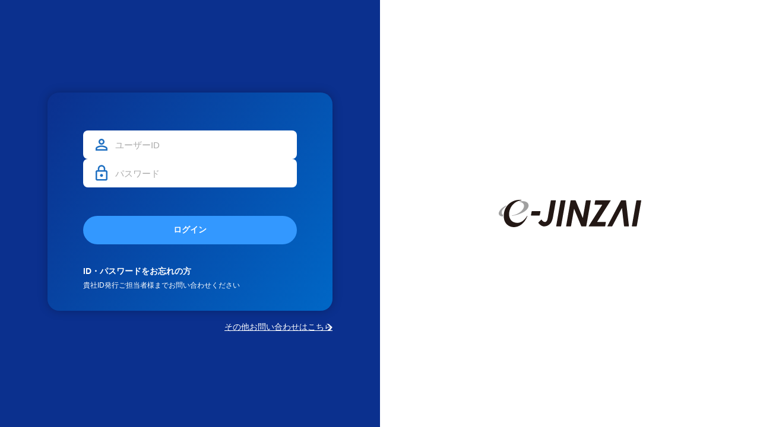

--- FILE ---
content_type: text/html; charset=UTF-8
request_url: https://www.ejinzai.jp/login?url=https%3A%2F%2Fwww.ejinzai.jp%2Fmovie%2F3082%2F10%2F1&site_name=
body_size: 6655
content:
<html lang="ja">

<head>
    <!-- Google Tag Manager -->
<script>
    
    (function(w, d, s, l, i) {
        w[l] = w[l] || [];
        w[l].push({
            'gtm.start': new Date().getTime(),
            event: 'gtm.js'
        });
        var f = d.getElementsByTagName(s)[0],
            j = d.createElement(s),
            dl = l != 'dataLayer' ? '&l=' + l : '';
        j.async = true;
        j.src =
            'https://www.googletagmanager.com/gtm.js?id=' + i + dl;
        f.parentNode.insertBefore(j, f);
    })(window, document, 'script', 'dataLayer', 'GTM-NF2PQF8Z');
</script>
<!-- End Google Tag Manager -->
    <title>会員ログイン | e-JINZAI</title>
    <meta http-equiv="Content-Type" content="text/html; charset=UTF-8">
    <meta name="viewport" content="width=device-width,initial-scale=1">
    <link rel="stylesheet" href="/css/_alert.css?id=04b34512ab2f5a9641168621ded96405" />
    <link rel="stylesheet" href="/css/_base.css?id=da031aa1334e84ca8ee150e1b2dab911" />
    <link rel="stylesheet" href="/css/_button.css?id=e84eb41cca949a94bff78ed190d7bc96" />
    <link rel="stylesheet" href="/css/_display.css?id=7133893315fa088c4c56f65f34e94cdd" />
    <link rel="stylesheet" href="/css/_icon-text.css?id=2a21b8b7155861d489d9cf6105e9801b" />
    <link rel="stylesheet" href="/css/_input-text.css?id=191107efd10ed8eeb204e88b798f0abb" />
    <link rel="stylesheet" href="/css/_list.css?id=c432a43fd52bbda1d4613d00db886ba8" />
    <link rel="stylesheet" href="/css/_login.css?id=ee24e2c90d3385735a1b677a42724d29" />
    <link rel="stylesheet" href="/css/_login-form-panel.css?id=ae36946777e639b4490e38fd93b0d77c" />
            <link rel="stylesheet" href="/css/_logo.css?id=1b809139c54fa84341364572c944cd11" />
        <link rel="stylesheet" href="/css/_text.css?id=beaf7c531ebd812c387c377ebba75e9d" />
</head>

<body>
    <!-- Google Tag Manager (noscript) -->

<noscript><iframe src="https://www.googletagmanager.com/ns.html?id=GTM-NF2PQF8Z" height="0" width="0"
        style="display:none;visibility:hidden"></iframe></noscript>
<!-- End Google Tag Manager (noscript) -->
    <div class="l-login">
        <div class="l-login__container">
            <div class="l-login__column l-login__column--logo">
                <div class="l-list l-list--login-logo">
                                                                <div class="l-list__item" data-name="main-logo">
                            <div class="c-logo">
                                <img src="/img/logos/logo_e-JINZAI.svg" alt="e-JINZAI" class="u-block" />
                            </div>
                        </div>
                                    </div>
            </div>
            <div class="l-login__column l-login__column--form">
                <div class="l-login__login-form-panel">
                    <form action="https://www.ejinzai.jp/login/auth" id="loginForm" method="post" novalidate>
                        <input type="hidden" name="_token" value="o9sOXipwi24c7yEu9213ZUNbj2x4JvHhaAnR1fwn">                        <input type="hidden" name="categoryid" value="">
                        <input type="hidden" name="contentdir" value="">
                        <input type="hidden" name="layout" value="">
                        <input type="hidden" name="url" value="https://www.ejinzai.jp/movie/3082/10/1">
                        <div class="p-login-form-panel">
                                                        <div class="p-login-form-panel__inner">
                                <div class="p-login-form-panel__fields">
                                    <div class="p-login-form-panel__user-id">
                                        <div class="c-input-text c-input-text c-input-text--icon c-input-text--icon-user-id">
                                            <input class="c-input-text__input" name="id" id="ID3" value=""
                                                type="text" pattern="[\x20-\x7E]*" title="半角でご入力ください" placeholder="ユーザーID">
                                        </div>
                                    </div>
                                    <div class="p-login-form-panel__password">
                                        <div class="c-input-text c-input-text c-input-text--icon c-input-text--icon-password">
                                            <input class="c-input-text__input" name="pass" id="PW" value="" type="password" placeholder="パスワード">
                                        </div>
                                    </div>
                                </div>
                                <div class="p-login-form-panel__submit">
                                    <button type="submit" id="submit" class="c-button c-button--full c-button--filled-highlighted">
                                        <span class="c-button__label">ログイン</span>
                                    </button>
                                </div>
                                <div class="p-login-form-panel__note">
                                                                            <span class="c-text--emphasized">ID・パスワードをお忘れの方</span><br />
                                        <small class="c-text--supplemented">貴社ID発行ご担当者様までお問い合わせください</small>
                                                                    </div>
                            </div>
                        </div>
                                                    <div class="l-login__contact">
                                <a href="https://www.bmc-net.jp/contact/" target="_blank" rel="noopener">
                                    <span class="c-icon-text c-icon-text--arrow-right c-icon-text--end-aligned">
                                        その他お問い合わせはこちら
                                    </span>
                                </a>
                            </div>
                                            </form>
                </div>
            </div>
        </div>
                <div class="l-login__logo">
            <div class="c-logo c-logo--login"></div>
        </div>
            </div>

    <script>
        document.getElementById('loginForm').addEventListener('submit', function(event) {
            const submit = document.getElementById('submit');
            submit.classList.remove('c-button--filled-highlighted');
            submit.classList.add('c-button--filled-disabled');
            submit.disabled = true;
        });
    </script>
</body>

</html>


--- FILE ---
content_type: text/css
request_url: https://www.ejinzai.jp/css/_alert.css?id=04b34512ab2f5a9641168621ded96405
body_size: 353
content:
.c-alert{--alert-color:none;--alert-shadow-color:rgba(#000,0.25);background:var(--alert-color);border-radius:20px;box-shadow:0 4px 8px var(--alert-shadow-color);display:grid;min-height:64px;padding:8px 30px;place-content:center;justify-content:start;width:100%}.c-alert--error{--alert-color:#ffe6e6}@media (min-width:1024px){.c-alert{padding:8px 67px}}


--- FILE ---
content_type: text/css
request_url: https://www.ejinzai.jp/css/_base.css?id=da031aa1334e84ca8ee150e1b2dab911
body_size: 947
content:
@charset "UTF-8";*{box-sizing:border-box}body,html{min-height:100vh}html{-webkit-text-size-adjust:100%;font-size:62.5%}body{color:#000;font-family:メイリオ,Meiryo,ヒラギノ角ゴ Pro W3,Hiragino Kaku Gothic Pro,ＭＳ Ｐゴシック,MS PGothic,arial,helvetica,sans-serif;font-size:1.36rem;line-height:2;margin:0}dd,dl,dt,li,ol,p,ul{font-size:inherit;line-height:inherit;margin:0;padding:0}div,span{font-size:inherit;font-weight:inherit}ol,summary,ul{list-style:none}summary{cursor:pointer;display:block;-webkit-user-select:none;-moz-user-select:none;user-select:none}summary::-webkit-details-marker{display:none}img{height:auto;max-width:100%;vertical-align:bottom}h1,h2,h3,h4,h5,h6{font-size:inherit;line-height:inherit;margin:0;padding:0}button{-webkit-appearance:none;-moz-appearance:none;appearance:none;background:none;border:none;cursor:pointer;outline:none;padding:0;-webkit-user-select:none;-moz-user-select:none;user-select:none}


--- FILE ---
content_type: text/css
request_url: https://www.ejinzai.jp/css/_button.css?id=e84eb41cca949a94bff78ed190d7bc96
body_size: 3175
content:
.c-button{--button-width:120px;--button-height:48px;--button-block-padding:0;--button-inline-padding:0;align-items:center;border:none;border-radius:calc(var(--button-height)/2);display:inline-flex;font-size:13.6px;font-weight:600;height:var(--button-height);justify-content:center;line-height:var(--button-height);padding-block:var(--button-block-padding);padding-inline:var(--button-inline-padding);text-decoration:none;white-space:nowrap;width:var(--button-width)}.c-button--multiline{line-height:1.7647058824}.c-button--filled{background-color:#fff;color:#1f70c2}.c-button--filled-primary{background-color:#1f70c2;color:#fff}.c-button--filled-highlighted{background-color:#3398ff;color:#fff}.c-button--filled-disabled,.c-button--filled.is-disabled{background-color:#e8eaed;color:#ccd0d8}.c-button--filled-disabled.c-button--icon-download-disabled,.c-button--filled.is-disabled.c-button--icon-download-disabled{color:#9aa2b1}.c-button--small{--button-width:80px;--button-height:40px}.c-button--tiny{--button-width:87px;--button-height:27px;font-size:1.1rem}.c-button--minute{--button-width:auto;--button-height:21px;--button-inline-padding:8px;font-size:1.1rem;line-height:var(--button-height)}.c-button--liquid{--button-width:auto;--button-inline-padding:16px}.c-button--full{--button-width:100%}.c-button--outline-primary{background-color:#fff;border:2px solid #1f70c2;color:#1f70c2}@media (any-hover:hover){.c-button--outline-primary:hover{background-color:#1f70c2;color:#fff}}.c-button--outline-disabled,.c-button--outline.is-disabled{border:2px solid #e8eaed;color:#ccd0d8}@media (any-hover:hover){:is(.c-button--filled,.c-button--outline):not(.is-disabled):hover{background-color:#175491;border:none;color:#fff}}.c-button--tag-primary{background-color:#fff;border:1px solid var(--highlighted-color);color:var(--highlighted-color);text-align:left}.c-button--tag-secondary{background-color:#fff;border:1px solid #9aa2b1;color:#9aa2b1;text-align:left}.c-button--tag-disabled{background-color:#fff;border:1px solid #ccd0d8;color:#ccd0d8;text-align:left}.c-button--inline{--button-block-padding:4px;--button-inline-padding:8px;display:inline;line-height:24px;overflow-wrap:break-word;white-space:normal;word-break:break-all}.c-button--icon{--icon-size:16px;--icon-gap:4px}.c-button--icon .c-button__label{display:inline-block;line-height:var(--icon-size);max-width:100%;padding:0 0 0 calc(var(--icon-size) + var(--icon-gap));position:relative}.c-button--icon .c-button__label:before{aspect-ratio:1;content:"";display:inline-block;left:0;position:absolute;top:50%;transform:translateY(-50%);width:var(--icon-size)}.c-button--icon-add .c-button__label:before{background:no-repeat 50%/14px url(/img/icons/icon_add.svg)}.c-button--icon-download .c-button__label:before{background:no-repeat 50%/10px url(/img/icons/icon_download.svg)}.c-button--icon-download-disabled .c-button__label:before{background:no-repeat 50%/10px url(/img/icons/icon_download_disabled.svg)}.c-button--icon-csv-download{--button-inline-padding:24px;--icon-size:24px;--icon-gap:6px}.c-button--icon-csv-download .c-button__label:before{background:no-repeat 50%/24px url(/img/icons/icon_csv_download.svg)}


--- FILE ---
content_type: text/css
request_url: https://www.ejinzai.jp/css/_display.css?id=7133893315fa088c4c56f65f34e94cdd
body_size: 61
content:
.u-inline-block{display:inline-block}.u-block{display:block}


--- FILE ---
content_type: text/css
request_url: https://www.ejinzai.jp/css/_icon-text.css?id=2a21b8b7155861d489d9cf6105e9801b
body_size: 1099
content:
.c-icon-text{--icon:url(/img/icons/icon_arrow_down_blue.svg);--icon-size:12px;--icon-gap:8px;display:inline-block;font-size:13.6px;line-height:1.8;padding-inline:calc(var(--icon-size) + var(--icon-gap)) 0;position:relative}.c-icon-text:before{background:no-repeat 50%/var(--icon-size) var(--icon);content:"";display:inline-block;height:var(--icon-size);left:0;position:absolute;top:50%;transform:translateY(-50%);width:var(--icon-size)}.c-icon-text--end-aligned{padding-inline:0 calc(var(--icon-size) + var(--icon-gap))}.c-icon-text--end-aligned:before{left:auto;right:0}.c-icon-text--top-aligned:before{top:calc((24.48px - var(--icon-size))/2);transform:translateY(0)}.c-icon-text--arrow-down{--icon:url(/img/icons/icon_arrow_down_blue.svg)}.c-icon-text--arrow-right{--icon:url(/img/icons/icon_arrow_right_white.svg);--icon-size:12px;--icon-gap:4px}.c-icon-text--arrow-right:before{background-size:contain;width:8px}.c-icon-text--error{--icon-size:20px}.c-icon-text--error:before{background-image:url(/img/icons/icon_error.svg)}.c-icon-text--arrow-up{--icon:url(/img/icons/icon_arrow_up_blue.svg)}


--- FILE ---
content_type: text/css
request_url: https://www.ejinzai.jp/css/_input-text.css?id=191107efd10ed8eeb204e88b798f0abb
body_size: 733
content:
.c-input-text{height:48px;width:100%}.c-input-text__input{background:#fff;border:none;border-radius:8px;font-size:15px;height:inherit;width:inherit}.c-input-text__input::-moz-placeholder{color:#aaa;font-size:inherit}.c-input-text__input::placeholder{color:#aaa;font-size:inherit}.c-input-text--icon{--icon:none;position:relative}.c-input-text--icon .c-input-text__input{font-family:inherit;padding-left:54px}.c-input-text--icon:before{background:no-repeat var(--icon) center/contain;content:"";display:inline-block;height:30px;left:16px;position:absolute;top:50%;transform:translateY(-50%);width:30px}.c-input-text--icon-user-id{--icon:url(/img/icons/icon_user.svg)}.c-input-text--icon-password{--icon:url(/img/icons/icon_lock.svg)}


--- FILE ---
content_type: text/css
request_url: https://www.ejinzai.jp/css/_list.css?id=c432a43fd52bbda1d4613d00db886ba8
body_size: 4395
content:
@charset "UTF-8";.l-list{--list-item-gap:0;--list-direction:column;--list-wrap:nowrap;display:flex;flex-direction:var(--list-direction);flex-wrap:var(--list-wrap);gap:var(--list-item-gap)}.l-list--horizontal{--list-direction:row;--list-wrap:wrap}.l-list--minute{--list-item-gap:4px}.l-list--tiny{--list-item-gap:8px}.l-list--small{--list-item-gap:16px}.l-list--carousel{--list-direction:row;--list-wrap:nowrap;--carousel-margin:0;--carousel-gap:0;-moz-column-gap:var(--carousel-gap);column-gap:var(--carousel-gap);max-width:100%;overflow:hidden;overflow-x:auto;padding-left:var(--carousel-margin);scroll-padding:0 0 0 var(--carousel-margin);scroll-snap-type:x mandatory;scrollbar-width:none}.l-list--carousel::-webkit-scrollbar{display:none}.l-list--carousel .l-list__item{scroll-snap-align:start}.l-list--carousel .l-list__item:last-child{position:relative}.l-list--carousel .l-list__item:last-child:after{content:"";display:block;height:100%;left:100%;position:absolute;top:0;width:var(--carousel-margin)}.l-list--carousel-movie-title-card{--carousel-margin:12px;--carousel-gap:27px}.l-list--carousel-movie-title-card .l-list__item{flex:0 0 240px}.l-list--carousel-movie-title-card .l-list__item a{color:inherit;text-decoration:none}.l-list--tab{flex-direction:row;gap:8px;width:100%}.l-list--tab .l-list__item{container-name:tab-container;container-type:inline-size;flex-basis:50%}.l-list--tab .c-tab-button{width:100%}.l-list--details{--trigger-icon:url(/img/icons/icon_arrow_down_blue.svg);--trigger-text:attr(data-collapsed-text)}.l-list--details .l-list__menu{padding-bottom:2.4rem;position:relative}.l-list--details .l-list__trigger{bottom:0;display:block;left:0;position:absolute;width:100%}.l-list--details .l-list__trigger .c-icon-text{--icon:var(--trigger-icon);display:block;max-width:100%;overflow:hidden;text-overflow:ellipsis;white-space:nowrap}.l-list--details .l-list__trigger-text{display:inline-block}.l-list--details .l-list__trigger-text:before{content:var(--trigger-text)}.l-list--details .l-list__menu:not([open]):before{color:#222;content:"⋮";display:block;text-align:center;width:12px}.l-list--details .l-list__menu[open]{--trigger-icon:url(/img/icons/icon_arrow_up_blue.svg);--trigger-text:attr(data-expanded-text);padding-bottom:calc(2.4rem + 15px)}@media (max-width:1023px){.l-list--details .l-list__trigger-text:before{display:none}.l-list--details .l-list__menu{padding-bottom:0}.l-list--details .l-list__menu[open]{padding-bottom:2.4rem}.l-list--details .l-list__menu .c-icon-text:before{left:auto;right:0}}.l-list--table{display:grid;gap:8px}.l-list--table+.c-pagination{margin-top:24px}.l-list--csv-download-dialog-desc{--list-item-gap:16px;counter-reset:csv-download-dialog-desc}.l-list--csv-download-dialog-desc .l-list__item{font-size:1.5rem;font-weight:600;line-height:1.5;padding-left:24px;position:relative}.l-list--csv-download-dialog-desc .l-list__item:before{color:#3398ff;content:counter(csv-download-dialog-desc) ".";counter-increment:csv-download-dialog-desc;left:0;position:absolute;top:0}.l-list--csv-download-dialog-note .l-list__item{font-size:1.5rem;font-weight:400;line-height:1.5;padding-left:24px;position:relative}.l-list--csv-download-dialog-note .l-list__item:before{content:"※";left:0;position:absolute;top:0}.l-list--login-logo{--list-item-gap:16px;align-items:center}.l-list--login-logo .l-list__item[data-name=special-category-logo]{max-width:280px}.l-list--login-logo .l-list__item[data-name=main-logo]{max-width:178px}.l-list--login-logo .l-list__item--large[data-name=main-logo]{max-width:320px}.l-list--login-logo .l-list__item+.l-list__item[data-name=main-logo]{max-width:105px}@media screen and (max-width:1023px){@container tab-container (max-width: 156px){.l-list--tab .c-tab-button{font-size:3.8888888889vw;padding:0 8px}}}@media screen and (min-width:1024px){.l-list--carousel-movie-title-card{--carousel-margin:20px;--carousel-gap:24px}.l-list--tab{width:auto}.l-list--tab .l-list__item{flex-basis:160px;width:160px}.l-list--table{gap:4px}.l-list--login-logo{--list-item-gap:64px}.l-list--login-logo .l-list__item[data-name=special-category-logo]{max-width:400px}.l-list--login-logo .l-list__item[data-name=main-logo]{max-width:240px}.l-list--login-logo .l-list__item+.l-list--login-logo .l-list__item[data-name=main-logo]{max-width:167px}.l-list--login-logo .l-list__item--large[data-name=main-logo]{max-width:320px}}


--- FILE ---
content_type: text/css
request_url: https://www.ejinzai.jp/css/_login.css?id=ee24e2c90d3385735a1b677a42724d29
body_size: 1585
content:
form{margin-bottom:0}.l-login{display:grid;min-height:100vh;position:relative;width:100%}.l-login__container{background:#fff;display:grid;grid-template-rows:auto 1fr;min-height:100%;overflow:hidden}.l-login__column--logo{align-items:end;background-color:#fff;display:flex;justify-content:center;min-height:132px;padding:0 0 26px}.l-login__column--logo:has([data-multiple=true]){padding:0 0 20px}.l-login__column--form{display:flex;justify-content:center;padding:0 20px 64px;position:relative}.l-login__column--form:before{background:#0b308e;content:"";display:block;height:100%;left:0;position:absolute;top:0;width:100%}.l-login__login-form-panel{margin-inline:auto;max-width:320px;position:relative;width:100%}.l-login__logo{bottom:12px;height:18px;position:absolute;right:50%;transform:translateX(50%);width:88px}.l-login__contact{color:#fff;font-size:13.6px;margin-top:16px;text-align:right}.l-login__contact a,.l-login__contact a span{color:inherit;text-decoration:underline}@media (max-width:1023px){.l-login__column--form:before{left:50%;margin-top:245px;transform:translateX(-50%) rotate(-15deg);transform-origin:50% 0;width:200%}}@media (min-width:1024px){.l-login__container{display:grid;grid-template-columns:1fr 1fr;grid-template-rows:none;height:100%}.l-login__column--logo{display:grid;order:2;padding:0;place-content:center}.l-login__column--form{display:grid;grid-template-columns:100%;order:1;padding:0 12.5%;place-content:center}.l-login__login-form-panel{max-width:480px}.l-login__logo{bottom:auto;height:24px;right:24px;top:24px;transform:translate(0);width:108px}}


--- FILE ---
content_type: text/css
request_url: https://www.ejinzai.jp/css/_login-form-panel.css?id=ae36946777e639b4490e38fd93b0d77c
body_size: 637
content:
.p-login-form-panel{background:linear-gradient(125deg,#0b308e,#0067c6);border-radius:20px;box-shadow:0 0 16px rgba(0,0,0,.25);margin:auto;max-width:480px;padding:64px 20px 32px}.p-login-form-panel__fields{display:flex;flex-direction:column;gap:24px;margin-bottom:40px}.p-login-form-panel__error{bottom:16px;height:0;margin:0 -30px;position:relative}.p-login-form-panel__note{color:#fff;margin-top:32px}.p-login-form-panel .c-alert{bottom:0;left:0;position:absolute}@media (min-width:1024px){.p-login-form-panel{padding:64px 60px 32px}.p-login-form-panel__fields{margin-bottom:48px}.p-login-form-panel__error{bottom:24px;margin:0 -28px}}


--- FILE ---
content_type: text/css
request_url: https://www.ejinzai.jp/css/_logo.css?id=1b809139c54fa84341364572c944cd11
body_size: 361
content:
.c-logo img{width:100%}.c-logo--login{--background-image:url(/img/logos/logo_bizup_white.png);background:no-repeat var(--background-image) center/contain;display:inline-block;min-width:88px}.c-logo--login:before{aspect-ratio:190/42;content:"";display:block;width:100%}@media (min-width:1024px){.c-logo--login{--background-image:url(/img/logos/logo_bizup.png)}}


--- FILE ---
content_type: text/css
request_url: https://www.ejinzai.jp/css/_text.css?id=beaf7c531ebd812c387c377ebba75e9d
body_size: 253
content:
.c-text{font-size:13.6px;font-weight:400;line-height:1.8}.c-text--supplemented{font-size:12px;line-height:1.8}.c-text--emphasized{font-size:13.6px;font-weight:600}.c-text--primary{color:var(--primary-color)}.c-text--error{color:#dc2a2a;font-weight:600}


--- FILE ---
content_type: image/svg+xml
request_url: https://www.ejinzai.jp/img/logos/logo_e-JINZAI.svg
body_size: 4711
content:
<svg width="240" height="46" viewBox="0 0 240 46" fill="none" xmlns="http://www.w3.org/2000/svg">
<path d="M34.8638 2.69161C34.7023 2.72974 34.5884 2.85365 34.5884 3.01569C34.5884 3.17774 34.7118 3.31118 34.8733 3.33025C49.9237 5.55118 41.3682 23.271 22.3961 26.3022C22.2252 26.3308 22.1207 26.5023 22.1492 26.6739C22.1777 26.8264 22.3106 26.9408 22.4626 26.9408C22.4816 26.9408 22.4911 26.9408 22.5101 26.9408C59.2388 20.8308 55.3552 -1.7598 34.8638 2.69161Z" fill="#A0A0A0"/>
<path d="M6.69997 25.0726C5.51302 24.167 5.02875 23.0518 5.00026 21.4695C4.95279 18.3811 7.30768 14.74 11.2863 11.7469C11.4098 11.6516 12.3878 10.5078 12.8531 9.88821C13.024 9.65944 12.9006 9.38301 12.6347 9.50693C12.0555 9.77382 12.1409 9.72616 11.5522 10.0217C5.94982 12.8812 1.54388 17.1706 0.337948 20.9452C-0.13683 22.4131 -0.108343 23.7286 0.404417 24.8438C1.2875 26.7597 3.50946 27.8177 6.55753 27.9035C6.89937 27.9131 7.18424 27.6271 7.18424 27.2744C7.18424 26.8169 7.18424 26.5119 7.23172 26.0067C7.27919 25.4443 6.95635 25.2537 6.69997 25.063V25.0726Z" fill="#A0A0A0"/>
<path d="M48.129 26.9789C47.9771 26.9217 47.8157 26.9885 47.7302 27.141C40.7035 38.6365 32.262 40.5905 24.9789 37.4736C11.2009 31.6019 16.6513 3.15867 38.1112 0.832884C38.2537 0.81382 38.3771 0.689905 38.3961 0.537394C38.4151 0.384883 38.3391 0.222841 38.1967 0.203777C23.4501 -1.68354 6.64299 9.63085 8.59908 30.3246C10.4222 49.684 37.9118 53.7446 48.2905 27.3697C48.3569 27.2077 48.281 27.0361 48.129 26.9694" fill="#231815"/>
<path d="M91.4572 28.3706C91.3908 28.7519 91.2768 29.3619 91.2103 29.7337C91.2103 29.7337 89.9284 36.4441 86.8804 39.9137C84.0507 43.1546 80.1765 44.7464 76.2264 44.7464C71.0133 44.7464 66.8258 39.0273 66.8258 39.0273C66.5979 38.7223 66.6359 38.2457 66.9112 37.9788L71.4786 33.5083C71.735 33.2509 72.1623 33.2986 72.3617 33.6036C73.2638 35.0239 75.3528 37.3497 77.6982 37.3497C81.0596 37.3497 82.1326 32.9173 82.6928 29.7337C82.8353 28.933 82.9397 28.3134 82.9397 28.3134C83.0062 27.9321 83.1106 27.3221 83.1771 26.9408L87.659 1.41433C87.7255 1.04259 88.0863 0.728032 88.4756 0.728032H95.6163C95.9961 0.728032 96.2525 1.03305 96.186 1.41433L91.4572 28.3611V28.3706Z" fill="#231815"/>
<path d="M105.017 44.0601C104.95 44.4414 104.59 44.7464 104.2 44.7464H97.3445C96.9647 44.7464 96.7083 44.4414 96.7747 44.0601L104.267 1.43339C104.333 1.05212 104.694 0.747096 105.083 0.747096H111.939C112.319 0.747096 112.575 1.05212 112.509 1.43339L105.017 44.0697V44.0601Z" fill="#231815"/>
<path d="M179.823 37.2829C180.203 37.2829 180.459 37.588 180.393 37.9692L179.32 44.0697C179.253 44.4509 178.883 44.756 178.503 44.756H151.811C151.431 44.756 151.289 44.4891 151.488 44.1745L174.05 8.8111C174.258 8.48701 174.116 8.22965 173.727 8.22965H161.933C161.553 8.22965 161.297 7.92463 161.363 7.54335L162.436 1.44293C162.503 1.06165 162.864 0.756628 163.253 0.756628H188.103C188.483 0.756628 188.625 1.02352 188.426 1.33808L165.921 36.7015C165.712 37.0256 165.864 37.2829 166.244 37.2829H179.832H179.823Z" fill="#231815"/>
<path d="M232.495 44.0601C232.428 44.4414 232.067 44.7464 231.678 44.7464H224.822C224.442 44.7464 224.186 44.4414 224.253 44.0601L231.744 1.42386C231.811 1.04259 232.172 0.737565 232.561 0.737565H239.417C239.797 0.737565 240.053 1.04259 239.987 1.42386L232.495 44.0601Z" fill="#231815"/>
<path d="M54.8709 26.4737C54.4531 26.4737 54.1682 26.1306 54.2537 25.7207L55.4121 19.6966C55.4881 19.2771 55.9059 18.9435 56.3237 18.9435H69.6365C70.0543 18.9435 70.3391 19.2867 70.2537 19.6966L69.0952 25.7207C69.0192 26.1401 68.6014 26.4737 68.1836 26.4737H54.8614H54.8709Z" fill="#231815"/>
<path d="M147.557 0.747096C147.177 0.747096 146.807 1.05212 146.74 1.43339L141.727 29.9815C141.66 30.3628 141.489 30.3723 141.347 30.0196L129.639 1.39527C129.496 1.04259 129.06 0.756628 128.68 0.756628H121.824C121.444 0.756628 121.074 1.06165 121.007 1.44293L113.515 44.0792C113.449 44.4605 113.705 44.7655 114.085 44.7655H120.931C121.311 44.7655 121.682 44.4605 121.748 44.0792L126.762 15.5311C126.828 15.1498 126.999 15.1403 127.142 15.493L138.85 44.1173C138.992 44.47 139.429 44.756 139.809 44.756H146.655C147.035 44.756 147.405 44.4509 147.471 44.0697L154.963 1.43339C155.03 1.05212 154.774 0.747096 154.394 0.747096H147.538H147.557Z" fill="#231815"/>
<path d="M218.612 44.7464C218.992 44.7464 219.267 44.4319 219.229 44.0601L214.358 1.44293C214.311 1.06165 213.969 0.756628 213.589 0.756628H206.733C206.353 0.756628 205.898 1.03305 205.717 1.36667L183.023 44.1459C182.842 44.4795 183.013 44.756 183.393 44.756H190.249C190.629 44.756 191.085 44.4795 191.265 44.1459L207.179 14.1394C207.36 13.8058 207.54 13.8344 207.588 14.2157L210.997 44.0601C211.035 44.4414 211.386 44.7464 211.766 44.7464H218.622H218.612Z" fill="#231815"/>
</svg>


--- FILE ---
content_type: image/svg+xml
request_url: https://www.ejinzai.jp/img/icons/icon_arrow_right_white.svg
body_size: 226
content:
<svg width="8" height="12" viewBox="0 0 8 12" fill="none" xmlns="http://www.w3.org/2000/svg">
<path d="M6.16331e-08 10.59L4.94467 6L4.62904e-07 1.41L1.52227 6.65404e-08L8 6L1.52227 12L6.16331e-08 10.59Z" fill="white"/>
</svg>


--- FILE ---
content_type: image/svg+xml
request_url: https://www.ejinzai.jp/img/icons/icon_lock.svg
body_size: 606
content:
<svg width="30" height="30" viewBox="0 0 30 30" fill="none" xmlns="http://www.w3.org/2000/svg">
<path d="M22.5 10H21.25V7.5C21.25 4.05 18.45 1.25 15 1.25C11.55 1.25 8.75 4.05 8.75 7.5V10H7.5C6.125 10 5 11.125 5 12.5V25C5 26.375 6.125 27.5 7.5 27.5H22.5C23.875 27.5 25 26.375 25 25V12.5C25 11.125 23.875 10 22.5 10ZM11.25 7.5C11.25 5.425 12.925 3.75 15 3.75C17.075 3.75 18.75 5.425 18.75 7.5V10H11.25V7.5ZM22.5 25H7.5V12.5H22.5V25ZM15 21.25C16.375 21.25 17.5 20.125 17.5 18.75C17.5 17.375 16.375 16.25 15 16.25C13.625 16.25 12.5 17.375 12.5 18.75C12.5 20.125 13.625 21.25 15 21.25Z" fill="#1F70C2"/>
</svg>


--- FILE ---
content_type: image/svg+xml
request_url: https://www.ejinzai.jp/img/icons/icon_user.svg
body_size: 561
content:
<svg width="30" height="30" viewBox="0 0 30 30" fill="none" xmlns="http://www.w3.org/2000/svg">
<path d="M15 7.5C16.375 7.5 17.5 8.625 17.5 10C17.5 11.375 16.375 12.5 15 12.5C13.625 12.5 12.5 11.375 12.5 10C12.5 8.625 13.625 7.5 15 7.5ZM15 18.75C18.375 18.75 22.25 20.3625 22.5 21.25V22.5H7.5V21.2625C7.75 20.3625 11.625 18.75 15 18.75ZM15 5C12.2375 5 10 7.2375 10 10C10 12.7625 12.2375 15 15 15C17.7625 15 20 12.7625 20 10C20 7.2375 17.7625 5 15 5ZM15 16.25C11.6625 16.25 5 17.925 5 21.25V25H25V21.25C25 17.925 18.3375 16.25 15 16.25Z" fill="#1F70C2"/>
</svg>
